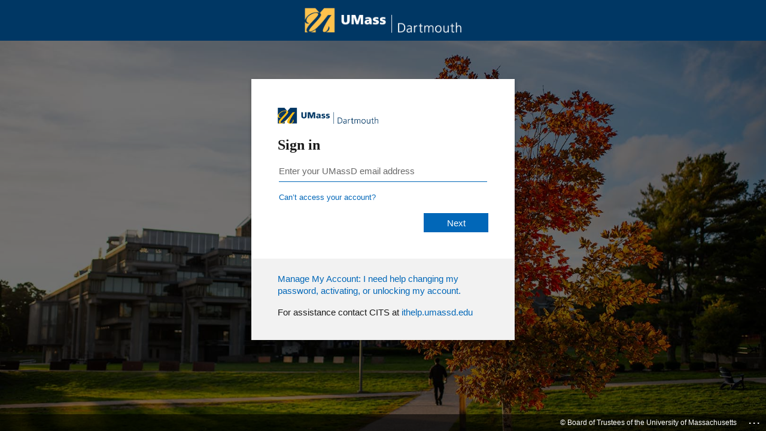

--- FILE ---
content_type: text/html; charset=utf-8
request_url: https://login.microsoftonline.com/328d6c0d-0f2f-4b76-9310-9762ba1c3e2d/saml2?SAMLRequest=fVJLb9swDP4rhu62FNlNaiEOkDWHBei2oMl62GWQZKoRIIuZKC%2Fdv18eG5Yd2jM%2Ffi9yTnoIB7Uc8z4%2BwY8RKBevQ4ikLoOOjSkq1ORJRT0AqWzVdvnpUclKqEPCjBYDK5ZEkLLH%2BICRxgHSFtJPb%2BHr02PH9jkfSHF%2BPB6rcdBEfQX9yLd7bwwGyPuKCPmZVfLNl%2B2OFauTDR%2F1mfDfesAXH6vB24SELmMMPkJlceC1vO%2BnVvSlcNKVjZlNy7aeiLKdTaXRE1uD7Pk5j2TFetWx73dON8KAc1Y4Yxrbamsa7e6aWty3unYnGNEI60hZx9wxKWRTClnK2W4yU7VQsv3Gis2f%2BB987H18eb8rcwWR%2BrjbbcprzGdIdIl4ArDF%2FOxQXYTTzQ3ep9V%2Fi2eLN2omHXuDr1xbC0SlxZgThpv2%2BZzfKF9tHNTnk9R6tcHg7a9iGQIeHxLoDB2bML64rvz%2FN4vf&RelayState=ss%3Amem%3A99aa72076b9e8bf11993ea35376982f8981491fe3d2a2b7cafa00354d68f5b3e
body_size: 9009
content:


<!-- Copyright (C) Microsoft Corporation. All rights reserved. -->
<!DOCTYPE html>
<html>
<head>
    <title>Redirecting</title>
    <meta http-equiv="Content-Type" content="text/html; charset=UTF-8">
    <meta http-equiv="X-UA-Compatible" content="IE=edge">
    <meta name="viewport" content="width=device-width, initial-scale=1.0, maximum-scale=2.0, user-scalable=yes">
    <meta http-equiv="Pragma" content="no-cache">
    <meta http-equiv="Expires" content="-1">
    <meta name="PageID" content="BssoInterrupt" />
    <meta name="SiteID" content="" />
    <meta name="ReqLC" content="1033" />
    <meta name="LocLC" content="en-US" />

    
<meta name="robots" content="none" />

<script type="text/javascript" nonce='9DKIkvXCWlouR1LmtrpbOA'>//<![CDATA[
$Config={"iMaxStackForKnockoutAsyncComponents":10000,"fShowButtons":true,"urlCdn":"https://aadcdn.msauth.net/shared/1.0/","urlDefaultFavicon":"https://aadcdn.msauth.net/shared/1.0/content/images/favicon_a_eupayfgghqiai7k9sol6lg2.ico","urlPost":"/328d6c0d-0f2f-4b76-9310-9762ba1c3e2d/saml2?SAMLRequest=fVJLb9swDP4rhu62FNlNaiEOkDWHBei2oMl62GWQZKoRIIuZKC%2fdv18eG5Yd2jM%2ffi9yTnoIB7Uc8z4%2bwY8RKBevQ4ikLoOOjSkq1ORJRT0AqWzVdvnpUclKqEPCjBYDK5ZEkLLH%2bICRxgHSFtJPb%2bHr02PH9jkfSHF%2bPB6rcdBEfQX9yLd7bwwGyPuKCPmZVfLNl%2b2OFauTDR%2f1mfDfesAXH6vB24SELmMMPkJlceC1vO%2bnVvSlcNKVjZlNy7aeiLKdTaXRE1uD7Pk5j2TFetWx73dON8KAc1Y4Yxrbamsa7e6aWty3unYnGNEI60hZx9wxKWRTClnK2W4yU7VQsv3Gis2f%2bB987H18eb8rcwWR%2brjbbcprzGdIdIl4ArDF%2fOxQXYTTzQ3ep9V%2fi2eLN2omHXuDr1xbC0SlxZgThpv2%2bZzfKF9tHNTnk9R6tcHg7a9iGQIeHxLoDB2bML64rvz%2fN4vf\u0026RelayState=ss%3amem%3a99aa72076b9e8bf11993ea35376982f8981491fe3d2a2b7cafa00354d68f5b3e\u0026client-request-id=023c13ff-f593-48f4-be52-68b0e812e8dd\u0026sso_reload=True","iPawnIcon":0,"sPOST_Username":"","fEnableNumberMatching":true,"sFTName":"flowToken","fEnableOneDSClientTelemetry":true,"urlReportPageLoad":"https://login.microsoftonline.com/common/instrumentation/reportpageload?mkt=en-US","dynamicTenantBranding":null,"staticTenantBranding":null,"oAppCobranding":{},"iBackgroundImage":4,"fApplicationInsightsEnabled":false,"iApplicationInsightsEnabledPercentage":0,"urlSetDebugMode":"https://login.microsoftonline.com/common/debugmode","fEnableCssAnimation":true,"fDisableAnimationIfAnimationEndUnsupported":true,"fAllowGrayOutLightBox":true,"fUseMsaSessionState":true,"fIsRemoteNGCSupported":true,"desktopSsoConfig":{"isEdgeAnaheimAllowed":true,"iwaEndpointUrlFormat":"https://autologon.microsoftazuread-sso.com/{0}/winauth/sso?client-request-id=023c13ff-f593-48f4-be52-68b0e812e8dd","iwaSsoProbeUrlFormat":"https://autologon.microsoftazuread-sso.com/{0}/winauth/ssoprobe?client-request-id=023c13ff-f593-48f4-be52-68b0e812e8dd","iwaIFrameUrlFormat":"https://autologon.microsoftazuread-sso.com/{0}/winauth/iframe?client-request-id=023c13ff-f593-48f4-be52-68b0e812e8dd\u0026isAdalRequest=False","iwaRequestTimeoutInMs":10000,"startDesktopSsoOnPageLoad":false,"progressAnimationTimeout":10000,"isEdgeAllowed":false,"minDssoEdgeVersion":"17","isSafariAllowed":true,"redirectUri":"","isIEAllowedForSsoProbe":true,"edgeRedirectUri":"https://autologon.microsoftazuread-sso.com/common/winauth/sso/edgeredirect?client-request-id=023c13ff-f593-48f4-be52-68b0e812e8dd\u0026origin=login.microsoftonline.com\u0026is_redirected=1","isFlowTokenPassedInEdge":true},"iSessionPullType":2,"fUseSameSite":true,"isGlobalTenant":true,"uiflavor":1001,"fShouldPlatformKeyBeSuppressed":true,"fLoadStringCustomizationPromises":true,"fUseAlternateTextForSwitchToCredPickerLink":true,"fOfflineAccountVisible":false,"fEnableUserStateFix":true,"fShowAccessPassPeek":true,"fUpdateSessionPollingLogic":true,"fEnableShowPickerCredObservable":true,"fFetchSessionsSkipDsso":true,"fIsCiamUserFlowUxNewLogicEnabled":true,"fUseNonMicrosoftDefaultBrandingForCiam":true,"fRemoveCustomCss":true,"fFixUICrashForApiRequestHandler":true,"fShowUpdatedKoreanPrivacyFooter":true,"fUsePostCssHotfix":true,"fFixUserFlowBranding":true,"fEnablePasskeyNullFix":true,"fEnableRefreshCookiesFix":true,"fEnableWebNativeBridgeInterstitialUx":true,"fEnableThisAppOnlyUxSupport":true,"fEnableWindowParentingFix":true,"fEnableNativeBridgeErrors":true,"urlAcmaServerPath":"https://login.microsoftonline.com","sTenantId":"common","sMkt":"en-US","fIsDesktop":true,"fUpdateConfigInit":true,"fLogDisallowedCssProperties":true,"fDisallowExternalFonts":true,"scid":1015,"hpgact":1900,"hpgid":6,"apiCanary":"[base64]","canary":"LrUUj/CotMPgs7N2/dmBscvpkh8IELl5ym8eWQzp99k=0:1:CANARY:4oUmMG/5KuEHfu9QHDDCsHIMdV7syON2xXsQ5LVEhv4=","sCanaryTokenName":"canary","fSkipRenderingNewCanaryToken":false,"fEnableNewCsrfProtection":true,"correlationId":"023c13ff-f593-48f4-be52-68b0e812e8dd","sessionId":"a99f4257-519f-4f0d-9810-fbe3d37f1e00","sRingId":"R1","locale":{"mkt":"en-US","lcid":1033},"slMaxRetry":2,"slReportFailure":true,"strings":{"desktopsso":{"authenticatingmessage":"Trying to sign you in"}},"enums":{"ClientMetricsModes":{"None":0,"SubmitOnPost":1,"SubmitOnRedirect":2,"InstrumentPlt":4}},"urls":{"instr":{"pageload":"https://login.microsoftonline.com/common/instrumentation/reportpageload","dssostatus":"https://login.microsoftonline.com/common/instrumentation/dssostatus"}},"browser":{"ltr":1,"Chrome":1,"_Mac":1,"_M131":1,"_D0":1,"Full":1,"RE_WebKit":1,"b":{"name":"Chrome","major":131,"minor":0},"os":{"name":"OSX","version":"10.15.7"},"V":"131.0"},"watson":{"url":"/common/handlers/watson","bundle":"https://aadcdn.msauth.net/ests/2.1/content/cdnbundles/watson.min_82o5oyf7tvyeotpacdeksw2.js","sbundle":"https://aadcdn.msauth.net/ests/2.1/content/cdnbundles/watsonsupportwithjquery.3.5.min_dc940oomzau4rsu8qesnvg2.js","fbundle":"https://aadcdn.msauth.net/ests/2.1/content/cdnbundles/frameworksupport.min_oadrnc13magb009k4d20lg2.js","resetErrorPeriod":5,"maxCorsErrors":-1,"maxInjectErrors":5,"maxErrors":10,"maxTotalErrors":3,"expSrcs":["https://login.microsoftonline.com","https://aadcdn.msauth.net/","https://aadcdn.msftauth.net/",".login.microsoftonline.com"],"envErrorRedirect":true,"envErrorUrl":"/common/handlers/enverror"},"loader":{"cdnRoots":["https://aadcdn.msauth.net/","https://aadcdn.msftauth.net/"],"logByThrowing":true},"serverDetails":{"slc":"ProdSlices","dc":"WUS3","ri":"PH1XXXX","ver":{"v":[2,1,23353,3]},"rt":"2026-02-03T18:12:24","et":5},"clientEvents":{"enabled":true,"telemetryEnabled":true,"useOneDSEventApi":true,"flush":60000,"autoPost":true,"autoPostDelay":1000,"minEvents":1,"maxEvents":1,"pltDelay":500,"appInsightsConfig":{"instrumentationKey":"69adc3c768bd4dc08c19416121249fcc-66f1668a-797b-4249-95e3-6c6651768c28-7293","webAnalyticsConfiguration":{"autoCapture":{"jsError":true}}},"defaultEventName":"IDUX_ESTSClientTelemetryEvent_WebWatson","serviceID":3,"endpointUrl":""},"fApplyAsciiRegexOnInput":true,"country":"US","fBreakBrandingSigninString":true,"bsso":{"states":{"START":"start","INPROGRESS":"in-progress","END":"end","END_SSO":"end-sso","END_USERS":"end-users"},"nonce":"AwABEgEAAAADAOz_BQD0_0V2b1N0c0FydGlmYWN0cwUAAAAAAHmw29nZV_nMMqhqMhyNHajaJzU5Eo_ti1kYwvagsNHug9NYViJHdSUE-jSIaFIuAWY2IULMVfucGhcqHirA_SUgAA","overallTimeoutMs":4000,"reloadOnFailure":true,"telemetry":{"type":"ChromeSsoTelemetry","nonce":"AwABDwEAAAADAOz_BQD0_0V2b1N0c0FydGlmYWN0cwUAAAAAALPsNEEwdk7lj3gt9BA9FKWp5gN-A9cbnH5xfIs8__L4hthrdAXXwKXapcnbWZaREPD0kXGlS4HOauO_MC5NEqcB3NHnkPR8l21mNk8hYDEuIAA","reportStates":[]},"redirectEndStates":["end"],"cookieNames":{"aadSso":"AADSSO","winSso":"ESTSSSO","ssoTiles":"ESTSSSOTILES","ssoPulled":"SSOCOOKIEPULLED","userList":"ESTSUSERLIST"},"enabled":true,"type":"chrome","reason":"Pull is needed"},"urlNoCookies":"https://login.microsoftonline.com/cookiesdisabled","fTrimChromeBssoUrl":true,"inlineMode":5,"fShowCopyDebugDetailsLink":true,"fTenantBrandingCdnAddEventHandlers":true,"fAddTryCatchForIFrameRedirects":true};
//]]></script> 
<script type="text/javascript" nonce='9DKIkvXCWlouR1LmtrpbOA'>//<![CDATA[
!function(){var e=window,r=e.$Debug=e.$Debug||{},t=e.$Config||{};if(!r.appendLog){var n=[],o=0;r.appendLog=function(e){var r=t.maxDebugLog||25,i=(new Date).toUTCString()+":"+e;n.push(o+":"+i),n.length>r&&n.shift(),o++},r.getLogs=function(){return n}}}(),function(){function e(e,r){function t(i){var a=e[i];if(i<n-1){return void(o.r[a]?t(i+1):o.when(a,function(){t(i+1)}))}r(a)}var n=e.length;t(0)}function r(e,r,i){function a(){var e=!!u.method,o=e?u.method:i[0],a=u.extraArgs||[],s=n.$WebWatson;try{
var d=t(i,!e);if(a&&a.length>0){for(var c=a.length,l=0;l<c;l++){d.push(a[l])}}o.apply(r,d)}catch(e){return void(s&&s.submitFromException&&s.submitFromException(e))}}var u=o.r&&o.r[e];return r=r||this,u&&(u.skipTimeout?a():n.setTimeout(a,0)),u}function t(e,r){return Array.prototype.slice.call(e,r?1:0)}var n=window;n.$Do||(n.$Do={"q":[],"r":[],"removeItems":[],"lock":0,"o":[]});var o=n.$Do;o.when=function(t,n){function i(e){r(e,a,u)||o.q.push({"id":e,"c":a,"a":u})}var a=0,u=[],s=1;"function"==typeof n||(a=n,
s=2);for(var d=s;d<arguments.length;d++){u.push(arguments[d])}t instanceof Array?e(t,i):i(t)},o.register=function(e,t,n){if(!o.r[e]){o.o.push(e);var i={};if(t&&(i.method=t),n&&(i.skipTimeout=n),arguments&&arguments.length>3){i.extraArgs=[];for(var a=3;a<arguments.length;a++){i.extraArgs.push(arguments[a])}}o.r[e]=i,o.lock++;try{for(var u=0;u<o.q.length;u++){var s=o.q[u];s.id==e&&r(e,s.c,s.a)&&o.removeItems.push(s)}}catch(e){throw e}finally{if(0===--o.lock){for(var d=0;d<o.removeItems.length;d++){
for(var c=o.removeItems[d],l=0;l<o.q.length;l++){if(o.q[l]===c){o.q.splice(l,1);break}}}o.removeItems=[]}}}},o.unregister=function(e){o.r[e]&&delete o.r[e]}}(),function(e,r){function t(){if(!a){if(!r.body){return void setTimeout(t)}a=!0,e.$Do.register("doc.ready",0,!0)}}function n(){if(!u){if(!r.body){return void setTimeout(n)}t(),u=!0,e.$Do.register("doc.load",0,!0),i()}}function o(e){(r.addEventListener||"load"===e.type||"complete"===r.readyState)&&t()}function i(){
r.addEventListener?(r.removeEventListener("DOMContentLoaded",o,!1),e.removeEventListener("load",n,!1)):r.attachEvent&&(r.detachEvent("onreadystatechange",o),e.detachEvent("onload",n))}var a=!1,u=!1;if("complete"===r.readyState){return void setTimeout(n)}!function(){r.addEventListener?(r.addEventListener("DOMContentLoaded",o,!1),e.addEventListener("load",n,!1)):r.attachEvent&&(r.attachEvent("onreadystatechange",o),e.attachEvent("onload",n))}()}(window,document),function(){function e(){
return g.$Config||g.ServerData||{}}function r(e,r,t){var n=g.$Debug;n&&n.appendLog&&(r&&(e+=" '"+(r.src||r.href||"")+"'",e+=", id:"+(r.id||""),e+=", async:"+(r.async||""),e+=", defer:"+(r.defer||"")),t&&(e+=", loadDuration:"+t+"ms"),n.appendLog(e))}function t(){var e=g.$B;if(void 0===l){if(e){l=e.IE}else{var r=g.navigator.userAgent;l=-1!==r.indexOf("MSIE ")||-1!==r.indexOf("Trident/")}}return l}function n(){var e=g.$B;if(void 0===f){if(e){f=e.RE_Edge}else{var r=g.navigator.userAgent;f=-1!==r.indexOf("Edge")
}}return f}function o(e){var r=e.indexOf("?"),t=r>-1?r:e.length,n=e.lastIndexOf(".",t);return e.substring(n,n+h.length).toLowerCase()===h}function i(){var r=e();return(r.loader||{}).slReportFailure||r.slReportFailure||!1}function a(){return(e().loader||{}).redirectToErrorPageOnLoadFailure||!1}function u(){return(e().loader||{}).logByThrowing||!1}function s(e){if(!t()&&!n()){return!1}var r=e.src||e.href||"";if(!r){return!0}if(o(r)){var i,a,u;try{i=e.sheet,a=i&&i.cssRules,u=!1}catch(e){u=!0}if(i&&!a&&u){
return!0}if(i&&a&&0===a.length){return!0}}return!1}function d(r,t,n){var o=e(),i=o.loader||{},a=i.resourceLoadTimeout;return a>0?setTimeout(function(){t.isCircuitBreakerTriggered=!0,r&&r.parentElement&&r.parentElement.removeChild(r),n()},a):null}function c(){function t(e){v.getElementsByTagName("head")[0].appendChild(e)}function n(e,r,t,n){var s=null;return s=o(e)?i(e):"script"===n.toLowerCase()?a(e):u(e,n),r&&(s.id=r),"function"==typeof s.setAttribute&&(s.setAttribute("crossorigin","anonymous"),
t&&"string"==typeof t&&s.setAttribute("integrity",t)),s}function i(e){var r=v.createElement("link");return r.rel="stylesheet",r.type="text/css",r.href=e,r}function a(e){var r=v.createElement("script"),t=v.querySelector("script[nonce]");if(r.type="text/javascript",r.src=e,r.defer=!1,r.async=!1,t){var n=t.nonce||t.getAttribute("nonce");r.setAttribute("nonce",n)}return r}function u(e,r){var t=v.createElement(r);return t.src=e,t}function l(e,r){if(e&&e.length>0&&r){for(var t=0;t<e.length;t++){
if(-1!==r.indexOf(e[t])){return!0}}}return!1}function f(r){if(e().fTenantBrandingCdnAddEventHandlers){var t=l(L,r)?L:E;if(!(t&&t.length>1)){return r}for(var n=0;n<t.length;n++){if(-1!==r.indexOf(t[n])){var o=t[n+1<t.length?n+1:0],i=r.substring(t[n].length);return"https://"!==t[n].substring(0,"https://".length)&&(o="https://"+o,i=i.substring("https://".length)),o+i}}return r}if(!(E&&E.length>1)){return r}for(var a=0;a<E.length;a++){if(0===r.indexOf(E[a])){return E[a+1<E.length?a+1:0]+r.substring(E[a].length)
}}return r}function g(e,t,n,o,i){var a=0,u=$.failMessage||"Failed";if(i&&(a=Date.now()-i.startTime,i.id&&!i.isCircuitBreakerTriggered&&clearTimeout(i.id),i.isCircuitBreakerTriggered&&(u=$.timeoutMessage||"TimedOut")),r("[$Loader]: "+u,o,a),S[e].retry<y){return S[e].retry++,p(e,t,n),void c._ReportFailure(S[e].retry,S[e].srcPath,i)}n&&n()}function h(e,t,n,o,i){var a=0;if(s(o)){return g(e,t,n,o,i)}i&&i.id&&(clearTimeout(i.id),a=Date.now()-i.startTime),r("[$Loader]: "+($.successMessage||"Loaded"),o,a),
p(e+1,t,n);var u=S[e].onSuccess;"function"==typeof u&&u(S[e].srcPath)}function p(e,o,i){if(e<S.length){var a=S[e];if(!a||!a.srcPath){return void p(e+1,o,i)}a.retry>0&&(a.srcPath=f(a.srcPath),a.origId||(a.origId=a.id),a.id=a.origId+"_Retry_"+a.retry);var u=n(a.srcPath,a.id,a.integrity,a.tagName),s={"id":null,"isCircuitBreakerTriggered":!1},c=function(){g(e,o,i,u,s)};u.onload=function(){h(e,o,i,u,s)},u.onerror=c,u.onreadystatechange=function(){"loaded"===u.readyState?setTimeout(function(){h(e,o,i,u,s)
},500):"complete"===u.readyState&&h(e,o,i,u,s)},w&&a.retry<y&&(s.id=d(u,s,c),s.startTime=Date.now()),t(u),r("[$Loader]: Loading '"+(a.srcPath||"")+"', id:"+(a.id||""))}else{o&&o()}}var m=e(),y=m.slMaxRetry||2,b=m.loader||{},E=b.cdnRoots||[],w=b.enableCircuitBreaking||!1,L=b.tenantBrandingCdnRoots||[],$=this,S=[];$.retryOnError=!0,$.successMessage="Loaded",$.failMessage="Error",$.Add=function(e,r,t,n,o,i){e&&S.push({"srcPath":e,"id":r,"retry":n||0,"integrity":t,"tagName":o||"script","onSuccess":i})},
$.AddForReload=function(e,r){var t=e.src||e.href||"";$.Add(t,"AddForReload",e.integrity,1,e.tagName,r)},$.AddIf=function(e,r,t){e&&$.Add(r,t)},$.Load=function(e,r){p(0,e,r)}}var l,f,g=window,v=g.document,h=".css";c.On=function(e,r,t){if(!e){throw"The target element must be provided and cannot be null."}r?c.OnError(e,t):c.OnSuccess(e,t)},c.OnSuccess=function(e,t){if(!e){throw"The target element must be provided and cannot be null."}if(s(e)){return c.OnError(e,t)}var n=e.src||e.href||"",o=i(),u=a()
;r("[$Loader]: Loaded",e);var d=new c;d.failMessage="Reload Failed",d.successMessage="Reload Success",d.Load(null,function(){if(o){throw"Unexpected state. ResourceLoader.Load() failed despite initial load success. ['"+n+"']"}u&&(document.location.href="/error.aspx?err=504")})},c.OnError=function(e,t,n){var o=e.src||e.href||"",u=i(),s=a();if(!e){throw"The target element must be provided and cannot be null."}r("[$Loader]: Failed",e);var d=new c;d.failMessage="Reload Failed",d.successMessage="Reload Success",
d.AddForReload(e,t),d.Load(null,function(){if(u){throw"Failed to load external resource ['"+o+"']"}s&&(document.location.href="/error.aspx?err=504")}),c._ReportFailure(0,o,n)},c._ReportFailure=function(e,r,n){if(u()&&!t()){var o="Failed to load";throw n&&n.isCircuitBreakerTriggered&&(o="Timed out while loading"),"[Retry "+e+"] "+o+" external resource ['"+r+"'], reloading from fallback CDN endpoint"}},g.$Loader=c}(),function(){function e(){if(!E){var e=new h.$Loader
;e.AddIf(!h.jQuery,m.sbundle,"WebWatson_DemandSupport"),m.sbundle=null,delete m.sbundle,e.AddIf(!h.$Api,m.fbundle,"WebWatson_DemandFramework"),m.fbundle=null,delete m.fbundle,e.Add(m.bundle,"WebWatson_DemandLoaded"),e.Load(r,t),E=!0}}function r(){if(h.$WebWatson){if(h.$WebWatson.isProxy){return void t()}y.when("$WebWatson.full",function(){for(;b.length>0;){var e=b.shift();e&&h.$WebWatson[e.cmdName].apply(h.$WebWatson,e.args)}})}}function t(){if(!h.$WebWatson||h.$WebWatson.isProxy){if(!w&&JSON){try{
var e=new XMLHttpRequest;e.open("POST",m.url),e.setRequestHeader("Accept","application/json"),e.setRequestHeader("Content-Type","application/json; charset=UTF-8"),e.setRequestHeader("canary",p.apiCanary),e.setRequestHeader("client-request-id",p.correlationId),e.setRequestHeader("hpgid",p.hpgid||0),e.setRequestHeader("hpgact",p.hpgact||0);for(var r=-1,t=0;t<b.length;t++){if("submit"===b[t].cmdName){r=t;break}}var o=b[r]?b[r].args||[]:[],i={"sr":m.sr,
"ec":"Failed to load external resource [Core Watson files]","wec":55,"idx":1,"pn":p.pgid||"","sc":p.scid||0,"hpg":p.hpgid||0,"msg":"Failed to load external resource [Core Watson files]","url":o[1]||"","ln":0,"ad":0,"an":!1,"cs":"","sd":p.serverDetails,"ls":null,"diag":v(m)};e.send(JSON.stringify(i))}catch(e){}w=!0}m.loadErrorUrl&&window.location.assign(m.loadErrorUrl)}n()}function n(){b=[],h.$WebWatson=null}function o(r){return function(){var t=arguments;b.push({"cmdName":r,"args":t}),e()}}function i(){
var e=["foundException","resetException","submit"],r=this;r.isProxy=!0;for(var t=e.length,n=0;n<t;n++){var i=e[n];i&&(r[i]=o(i))}}function a(e,r,t,n,o,i,a){var u=h.event;return i||(i=l(o||u,a?a+2:2)),h.$Debug&&h.$Debug.appendLog&&h.$Debug.appendLog("[WebWatson]:"+(e||"")+" in "+(r||"")+" @ "+(t||"??")),$.submit(e,r,t,n,o||u,i,a)}function u(e,r){return{"signature":e,"args":r,"toString":function(){return this.signature}}}function s(e){for(var r=[],t=e.split("\n"),n=0;n<t.length;n++){r.push(u(t[n],[]))}
return r}function d(e){for(var r=[],t=e.split("\n"),n=0;n<t.length;n++){var o=u(t[n],[]);t[n+1]&&(o.signature+="@"+t[n+1],n++),r.push(o)}return r}function c(e){if(!e){return null}try{if(e.stack){return s(e.stack)}if(e.error){if(e.error.stack){return s(e.error.stack)}}else if(window.opera&&e.message){return d(e.message)}}catch(e){}return null}function l(e,r){var t=[];try{for(var n=arguments.callee;r>0;){n=n?n.caller:n,r--}for(var o=0;n&&o<L;){var i="InvalidMethod()";try{i=n.toString()}catch(e){}
var a=[],s=n.args||n.arguments;if(s){for(var d=0;d<s.length;d++){a[d]=s[d]}}t.push(u(i,a)),n=n.caller,o++}}catch(e){t.push(u(e.toString(),[]))}var l=c(e);return l&&(t.push(u("--- Error Event Stack -----------------",[])),t=t.concat(l)),t}function f(e){if(e){try{var r=/function (.{1,})\(/,t=r.exec(e.constructor.toString());return t&&t.length>1?t[1]:""}catch(e){}}return""}function g(e){if(e){try{if("string"!=typeof e&&JSON&&JSON.stringify){var r=f(e),t=JSON.stringify(e)
;return t&&"{}"!==t||(e.error&&(e=e.error,r=f(e)),(t=JSON.stringify(e))&&"{}"!==t||(t=e.toString())),r+":"+t}}catch(e){}}return""+(e||"")}function v(e){var r=[];try{if(jQuery?(r.push("jQuery v:"+jQuery().jquery),jQuery.easing?r.push("jQuery.easing:"+JSON.stringify(jQuery.easing)):r.push("jQuery.easing is not defined")):r.push("jQuery is not defined"),e&&e.expectedVersion&&r.push("Expected jQuery v:"+e.expectedVersion),y){var t,n="";for(t=0;t<y.o.length;t++){n+=y.o[t]+";"}for(r.push("$Do.o["+n+"]"),n="",
t=0;t<y.q.length;t++){n+=y.q[t].id+";"}r.push("$Do.q["+n+"]")}if(h.$Debug&&h.$Debug.getLogs){var o=h.$Debug.getLogs();o&&o.length>0&&(r=r.concat(o))}if(b){for(var i=0;i<b.length;i++){var a=b[i];if(a&&"submit"===a.cmdName){try{if(JSON&&JSON.stringify){var u=JSON.stringify(a);u&&r.push(u)}}catch(e){r.push(g(e))}}}}}catch(e){r.push(g(e))}return r}var h=window,p=h.$Config||{},m=p.watson,y=h.$Do;if(!h.$WebWatson&&m){var b=[],E=!1,w=!1,L=10,$=h.$WebWatson=new i;$.CB={},$._orgErrorHandler=h.onerror,h.onerror=a,
$.errorHooked=!0,y.when("jQuery.version",function(e){m.expectedVersion=e}),y.register("$WebWatson")}}(),function(){function e(e,r){for(var t=r.split("."),n=t.length,o=0;o<n&&null!==e&&void 0!==e;){e=e[t[o++]]}return e}function r(r){var t=null;return null===s&&(s=e(i,"Constants")),null!==s&&r&&(t=e(s,r)),null===t||void 0===t?"":t.toString()}function t(t){var n=null;return null===a&&(a=e(i,"$Config.strings")),null!==a&&t&&(n=e(a,t.toLowerCase())),null!==n&&void 0!==n||(n=r(t)),
null===n||void 0===n?"":n.toString()}function n(e,r){var n=null;return e&&r&&r[e]&&(n=t("errors."+r[e])),n||(n=t("errors."+e)),n||(n=t("errors."+d)),n||(n=t(d)),n}function o(t){var n=null;return null===u&&(u=e(i,"$Config.urls")),null!==u&&t&&(n=e(u,t.toLowerCase())),null!==n&&void 0!==n||(n=r(t)),null===n||void 0===n?"":n.toString()}var i=window,a=null,u=null,s=null,d="GENERIC_ERROR";i.GetString=t,i.GetErrorString=n,i.GetUrl=o}(),function(){var e=window,r=e.$Config||{};e.$B=r.browser||{}}(),function(){
function e(e,r,t){e&&e.addEventListener?e.addEventListener(r,t):e&&e.attachEvent&&e.attachEvent("on"+r,t)}function r(r,t){e(document.getElementById(r),"click",t)}function t(r,t){var n=document.getElementsByName(r);n&&n.length>0&&e(n[0],"click",t)}var n=window;n.AddListener=e,n.ClickEventListenerById=r,n.ClickEventListenerByName=t}();
//]]></script> 
<script type="text/javascript" nonce='9DKIkvXCWlouR1LmtrpbOA'>//<![CDATA[
!function(e,t){function r(t){return function(){e.$Loader.OnError(t,void 0,{"isCircuitBreakerTriggered":!0})}}function n(e,t){e.addEventListener("load",function(){clearTimeout(t)},{"once":!0}),e.addEventListener("error",function(){clearTimeout(t)},{"once":!0})}!function(){var a="function"==typeof e.MutationObserver,o=t.getElementsByTagName("head")[0];if(a&&o&&e.addEventListener){var i=e.ServerData||e.$Config||{},d=i.loader||{};if(d.enableCircuitBreaking&&d.resourceLoadTimeout>0&&i.slMaxRetry>0){
var u=new MutationObserver(function(e){for(var t=0;t<e.length;t++){var a=e[t];if("childList"===a.type){for(var o=0;o<a.addedNodes.length;o++){var i=a.addedNodes[o];if(i instanceof Element){var u="cdn"===i.getAttribute("data-loader");if(u){var c=setTimeout(r(i),d.resourceLoadTimeout);n(i,c)}}}}}});e.addEventListener("load",function(){u.disconnect()}),u.observe(o,{"childList":!0,"subtree":!1})}}}(),function(){var r=t.getElementsByTagName("head")[0]
;r&&r.addEventListener&&(r.addEventListener("error",function(t){null!==t.target&&"cdn"===t.target.getAttribute("data-loader")&&e.$Loader.OnError(t.target)},!0),r.addEventListener("load",function(t){null!==t.target&&"cdn"===t.target.getAttribute("data-loader")&&e.$Loader.OnSuccess(t.target)},!0))}()}(window,document);
//]]></script>
    <script type="text/javascript" nonce='9DKIkvXCWlouR1LmtrpbOA'>
        ServerData = $Config;
    </script>

    <script data-loader="cdn" crossorigin="anonymous" src="https://aadcdn.msauth.net/shared/1.0/content/js/BssoInterrupt_Core_ZdehiqMaZbamNI2GxExNjA2.js" integrity='sha384-dYvteI1HWzjgB7+CxvO1Pzzm+HPpLcvFZ70MmSTSTd0aY45ED4G5AXykwbFjgkXJ' nonce='9DKIkvXCWlouR1LmtrpbOA'></script>

    
</head>
<body data-bind="defineGlobals: ServerData" style="display: none">
</body>
</html>

--- FILE ---
content_type: text/html; charset=utf-8
request_url: https://login.microsoftonline.com/328d6c0d-0f2f-4b76-9310-9762ba1c3e2d/saml2?SAMLRequest=fVJLb9swDP4rhu62FNlNaiEOkDWHBei2oMl62GWQZKoRIIuZKC%2Fdv18eG5Yd2jM%2Ffi9yTnoIB7Uc8z4%2BwY8RKBevQ4ikLoOOjSkq1ORJRT0AqWzVdvnpUclKqEPCjBYDK5ZEkLLH%2BICRxgHSFtJPb%2BHr02PH9jkfSHF%2BPB6rcdBEfQX9yLd7bwwGyPuKCPmZVfLNl%2B2OFauTDR%2F1mfDfesAXH6vB24SELmMMPkJlceC1vO%2BnVvSlcNKVjZlNy7aeiLKdTaXRE1uD7Pk5j2TFetWx73dON8KAc1Y4Yxrbamsa7e6aWty3unYnGNEI60hZx9wxKWRTClnK2W4yU7VQsv3Gis2f%2BB987H18eb8rcwWR%2BrjbbcprzGdIdIl4ArDF%2FOxQXYTTzQ3ep9V%2Fi2eLN2omHXuDr1xbC0SlxZgThpv2%2BZzfKF9tHNTnk9R6tcHg7a9iGQIeHxLoDB2bML64rvz%2FN4vf&RelayState=ss%3Amem%3A99aa72076b9e8bf11993ea35376982f8981491fe3d2a2b7cafa00354d68f5b3e&sso_reload=true
body_size: 16186
content:


<!-- Copyright (C) Microsoft Corporation. All rights reserved. -->
<!DOCTYPE html>
<html dir="ltr" class="" lang="en">
<head>
    <title>Sign in to your account</title>
    <meta http-equiv="Content-Type" content="text/html; charset=UTF-8">
    <meta http-equiv="X-UA-Compatible" content="IE=edge">
    <meta name="viewport" content="width=device-width, initial-scale=1.0, maximum-scale=2.0, user-scalable=yes">
    <meta http-equiv="Pragma" content="no-cache">
    <meta http-equiv="Expires" content="-1">
    <link rel="preconnect" href="https://aadcdn.msftauth.net" crossorigin>
<meta http-equiv="x-dns-prefetch-control" content="on">
<link rel="dns-prefetch" href="//aadcdn.msftauth.net">
<link rel="dns-prefetch" href="//aadcdn.msauth.net">

    <meta name="PageID" content="ConvergedSignIn" />
    <meta name="SiteID" content="" />
    <meta name="ReqLC" content="1033" />
    <meta name="LocLC" content="en-US" />


        <meta name="format-detection" content="telephone=no" />

    <noscript>
        <meta http-equiv="Refresh" content="0; URL=https://login.microsoftonline.com/jsdisabled" />
    </noscript>

    
    
<meta name="robots" content="none" />

<script type="text/javascript" nonce='2hw09B5ZSDA10nCqDzv6KQ'>//<![CDATA[
$Config={"fShowPersistentCookiesWarning":false,"urlMsaSignUp":"https://login.live.com/oauth20_authorize.srf?scope=openid+profile+email+offline_access\u0026response_type=code\u0026client_id=51483342-085c-4d86-bf88-cf50c7252078\u0026response_mode=form_post\u0026redirect_uri=https%3a%2f%2flogin.microsoftonline.com%2fcommon%2ffederation%2foauth2msa\u0026state=[base64]\u0026estsfed=1\u0026uaid=428555a844fa4a9d89bd4c70d847ea50\u0026signup=1\u0026lw=1\u0026fl=easi2\u0026fci=https%3a%2f%2fwww.umassd.edu%2fsandbox%2faccess-control%2fShibboleth%2f","urlMsaLogout":"https://login.live.com/logout.srf?iframed_by=https%3a%2f%2flogin.microsoftonline.com","urlOtherIdpForget":"https://login.live.com/forgetme.srf?iframed_by=https%3a%2f%2flogin.microsoftonline.com","showCantAccessAccountLink":true,"arrExternalTrustedRealmFederatedIdps":[{"IdpType":400,"IdpSignInUrl":"https://login.live.com/oauth20_authorize.srf?scope=openid+profile+email+offline_access\u0026response_type=code\u0026client_id=51483342-085c-4d86-bf88-cf50c7252078\u0026response_mode=form_post\u0026redirect_uri=https%3a%2f%2flogin.microsoftonline.com%2fcommon%2ffederation%2foauth2msa\u0026state=[base64]\u0026estsfed=1\u0026uaid=428555a844fa4a9d89bd4c70d847ea50\u0026fci=https%3a%2f%2fwww.umassd.edu%2fsandbox%2faccess-control%2fShibboleth%2f\u0026idp_hint=github.com","DisplayName":"GitHub","Promoted":false}],"fEnableShowResendCode":true,"iShowResendCodeDelay":90000,"sSMSCtryPhoneData":"AF~Afghanistan~93!!!AX~Åland Islands~358!!!AL~Albania~355!!!DZ~Algeria~213!!!AS~American Samoa~1!!!AD~Andorra~376!!!AO~Angola~244!!!AI~Anguilla~1!!!AG~Antigua and Barbuda~1!!!AR~Argentina~54!!!AM~Armenia~374!!!AW~Aruba~297!!!AC~Ascension Island~247!!!AU~Australia~61!!!AT~Austria~43!!!AZ~Azerbaijan~994!!!BS~Bahamas~1!!!BH~Bahrain~973!!!BD~Bangladesh~880!!!BB~Barbados~1!!!BY~Belarus~375!!!BE~Belgium~32!!!BZ~Belize~501!!!BJ~Benin~229!!!BM~Bermuda~1!!!BT~Bhutan~975!!!BO~Bolivia~591!!!BQ~Bonaire~599!!!BA~Bosnia and Herzegovina~387!!!BW~Botswana~267!!!BR~Brazil~55!!!IO~British Indian Ocean Territory~246!!!VG~British Virgin Islands~1!!!BN~Brunei~673!!!BG~Bulgaria~359!!!BF~Burkina Faso~226!!!BI~Burundi~257!!!CV~Cabo Verde~238!!!KH~Cambodia~855!!!CM~Cameroon~237!!!CA~Canada~1!!!KY~Cayman Islands~1!!!CF~Central African Republic~236!!!TD~Chad~235!!!CL~Chile~56!!!CN~China~86!!!CX~Christmas Island~61!!!CC~Cocos (Keeling) Islands~61!!!CO~Colombia~57!!!KM~Comoros~269!!!CG~Congo~242!!!CD~Congo (DRC)~243!!!CK~Cook Islands~682!!!CR~Costa Rica~506!!!CI~Côte d\u0027Ivoire~225!!!HR~Croatia~385!!!CU~Cuba~53!!!CW~Curaçao~599!!!CY~Cyprus~357!!!CZ~Czechia~420!!!DK~Denmark~45!!!DJ~Djibouti~253!!!DM~Dominica~1!!!DO~Dominican Republic~1!!!EC~Ecuador~593!!!EG~Egypt~20!!!SV~El Salvador~503!!!GQ~Equatorial Guinea~240!!!ER~Eritrea~291!!!EE~Estonia~372!!!ET~Ethiopia~251!!!FK~Falkland Islands~500!!!FO~Faroe Islands~298!!!FJ~Fiji~679!!!FI~Finland~358!!!FR~France~33!!!GF~French Guiana~594!!!PF~French Polynesia~689!!!GA~Gabon~241!!!GM~Gambia~220!!!GE~Georgia~995!!!DE~Germany~49!!!GH~Ghana~233!!!GI~Gibraltar~350!!!GR~Greece~30!!!GL~Greenland~299!!!GD~Grenada~1!!!GP~Guadeloupe~590!!!GU~Guam~1!!!GT~Guatemala~502!!!GG~Guernsey~44!!!GN~Guinea~224!!!GW~Guinea-Bissau~245!!!GY~Guyana~592!!!HT~Haiti~509!!!HN~Honduras~504!!!HK~Hong Kong SAR~852!!!HU~Hungary~36!!!IS~Iceland~354!!!IN~India~91!!!ID~Indonesia~62!!!IR~Iran~98!!!IQ~Iraq~964!!!IE~Ireland~353!!!IM~Isle of Man~44!!!IL~Israel~972!!!IT~Italy~39!!!JM~Jamaica~1!!!JP~Japan~81!!!JE~Jersey~44!!!JO~Jordan~962!!!KZ~Kazakhstan~7!!!KE~Kenya~254!!!KI~Kiribati~686!!!KR~Korea~82!!!KW~Kuwait~965!!!KG~Kyrgyzstan~996!!!LA~Laos~856!!!LV~Latvia~371!!!LB~Lebanon~961!!!LS~Lesotho~266!!!LR~Liberia~231!!!LY~Libya~218!!!LI~Liechtenstein~423!!!LT~Lithuania~370!!!LU~Luxembourg~352!!!MO~Macao SAR~853!!!MG~Madagascar~261!!!MW~Malawi~265!!!MY~Malaysia~60!!!MV~Maldives~960!!!ML~Mali~223!!!MT~Malta~356!!!MH~Marshall Islands~692!!!MQ~Martinique~596!!!MR~Mauritania~222!!!MU~Mauritius~230!!!YT~Mayotte~262!!!MX~Mexico~52!!!FM~Micronesia~691!!!MD~Moldova~373!!!MC~Monaco~377!!!MN~Mongolia~976!!!ME~Montenegro~382!!!MS~Montserrat~1!!!MA~Morocco~212!!!MZ~Mozambique~258!!!MM~Myanmar~95!!!NA~Namibia~264!!!NR~Nauru~674!!!NP~Nepal~977!!!NL~Netherlands~31!!!NC~New Caledonia~687!!!NZ~New Zealand~64!!!NI~Nicaragua~505!!!NE~Niger~227!!!NG~Nigeria~234!!!NU~Niue~683!!!NF~Norfolk Island~672!!!KP~North Korea~850!!!MK~North Macedonia~389!!!MP~Northern Mariana Islands~1!!!NO~Norway~47!!!OM~Oman~968!!!PK~Pakistan~92!!!PW~Palau~680!!!PS~Palestinian Authority~970!!!PA~Panama~507!!!PG~Papua New Guinea~675!!!PY~Paraguay~595!!!PE~Peru~51!!!PH~Philippines~63!!!PL~Poland~48!!!PT~Portugal~351!!!PR~Puerto Rico~1!!!QA~Qatar~974!!!RE~Réunion~262!!!RO~Romania~40!!!RU~Russia~7!!!RW~Rwanda~250!!!BL~Saint Barthélemy~590!!!KN~Saint Kitts and Nevis~1!!!LC~Saint Lucia~1!!!MF~Saint Martin~590!!!PM~Saint Pierre and Miquelon~508!!!VC~Saint Vincent and the Grenadines~1!!!WS~Samoa~685!!!SM~San Marino~378!!!ST~São Tomé and Príncipe~239!!!SA~Saudi Arabia~966!!!SN~Senegal~221!!!RS~Serbia~381!!!SC~Seychelles~248!!!SL~Sierra Leone~232!!!SG~Singapore~65!!!SX~Sint Maarten~1!!!SK~Slovakia~421!!!SI~Slovenia~386!!!SB~Solomon Islands~677!!!SO~Somalia~252!!!ZA~South Africa~27!!!SS~South Sudan~211!!!ES~Spain~34!!!LK~Sri Lanka~94!!!SH~St Helena, Ascension, and Tristan da Cunha~290!!!SD~Sudan~249!!!SR~Suriname~597!!!SJ~Svalbard~47!!!SZ~Swaziland~268!!!SE~Sweden~46!!!CH~Switzerland~41!!!SY~Syria~963!!!TW~Taiwan~886!!!TJ~Tajikistan~992!!!TZ~Tanzania~255!!!TH~Thailand~66!!!TL~Timor-Leste~670!!!TG~Togo~228!!!TK~Tokelau~690!!!TO~Tonga~676!!!TT~Trinidad and Tobago~1!!!TA~Tristan da Cunha~290!!!TN~Tunisia~216!!!TR~Turkey~90!!!TM~Turkmenistan~993!!!TC~Turks and Caicos Islands~1!!!TV~Tuvalu~688!!!VI~U.S. Virgin Islands~1!!!UG~Uganda~256!!!UA~Ukraine~380!!!AE~United Arab Emirates~971!!!GB~United Kingdom~44!!!US~United States~1!!!UY~Uruguay~598!!!UZ~Uzbekistan~998!!!VU~Vanuatu~678!!!VA~Vatican City~39!!!VE~Venezuela~58!!!VN~Vietnam~84!!!WF~Wallis and Futuna~681!!!YE~Yemen~967!!!ZM~Zambia~260!!!ZW~Zimbabwe~263","fUseInlinePhoneNumber":true,"fDetectBrowserCapabilities":true,"fUseMinHeight":true,"fShouldSupportTargetCredentialForRecovery":true,"fAvoidNewOtcGenerationWhenAlreadySent":true,"fUseCertificateInterstitialView":true,"fIsPasskeySupportEnabled":true,"arrPromotedFedCredTypes":[],"fShowUserAlreadyExistErrorHandling":true,"fBlockOnAppleEmailClaimError":true,"fIsVerifiableCredentialsSupportEnabled":true,"iVerifiableCredentialPresentationPollingIntervalSeconds":0.5,"iVerifiableCredentialPresentationPollingTimeoutSeconds":300,"fIsQrPinEnabled":true,"fPasskeyAssertionRedirect":true,"fFixUrlExternalIdpFederation":true,"fEnableBackButtonBugFix":true,"fEnableTotalLossRecovery":true,"fUpdatePromotedCredTypesOrder":true,"fUseNewPromotedCredsComponent":true,"urlSessionState":"https://login.microsoftonline.com/common/DeviceCodeStatus","urlResetPassword":"https://passwordreset.microsoftonline.com/?ru=https%3a%2f%2flogin.microsoftonline.com%2f328d6c0d-0f2f-4b76-9310-9762ba1c3e2d%2freprocess%3fctx%[base64]\u0026mkt=en-US\u0026hosted=0\u0026device_platform=macOS","urlMsaResetPassword":"https://account.live.com/password/reset?wreply=https%3a%2f%2flogin.microsoftonline.com%2f328d6c0d-0f2f-4b76-9310-9762ba1c3e2d%2freprocess%3fctx%[base64]\u0026mkt=en-US","fFixUrlResetPassword":true,"urlGetCredentialType":"https://login.microsoftonline.com/common/GetCredentialType?mkt=en-US","urlGetRecoveryCredentialType":"https://login.microsoftonline.com/common/getrecoverycredentialtype?mkt=en-US","urlGetOneTimeCode":"https://login.microsoftonline.com/common/GetOneTimeCode","urlLogout":"https://login.microsoftonline.com/328d6c0d-0f2f-4b76-9310-9762ba1c3e2d/uxlogout","urlForget":"https://login.microsoftonline.com/forgetuser","urlDisambigRename":"https://go.microsoft.com/fwlink/p/?LinkID=733247","urlGoToAADError":"https://login.live.com/oauth20_authorize.srf?scope=openid+profile+email+offline_access\u0026response_type=code\u0026client_id=51483342-085c-4d86-bf88-cf50c7252078\u0026response_mode=form_post\u0026redirect_uri=https%3a%2f%2flogin.microsoftonline.com%2fcommon%2ffederation%2foauth2msa\u0026state=[base64]\u0026estsfed=1\u0026uaid=428555a844fa4a9d89bd4c70d847ea50\u0026fci=https%3a%2f%2fwww.umassd.edu%2fsandbox%2faccess-control%2fShibboleth%2f","urlDeviceFingerprinting":"","urlPIAEndAuth":"https://login.microsoftonline.com/common/PIA/EndAuth","urlStartTlr":"https://login.microsoftonline.com/328d6c0d-0f2f-4b76-9310-9762ba1c3e2d/tlr/start","fKMSIEnabled":false,"iLoginMode":1,"fAllowPhoneSignIn":true,"fAllowPhoneInput":true,"fAllowSkypeNameLogin":true,"iMaxPollErrors":5,"iPollingTimeout":300,"srsSuccess":true,"fShowSwitchUser":true,"arrValErrs":["50058"],"sErrorCode":"50058","sWAMExtension":"ppnbnpeolgkicgegkbkbjmhlideopiji","sWAMChannel":"53ee284d-920a-4b59-9d30-a60315b26836","sErrTxt":"","sResetPasswordPrefillParam":"username","onPremPasswordValidationConfig":{"isUserRealmPrecheckEnabled":true},"fSwitchDisambig":true,"iRemoteNgcPollingType":2,"fUseNewNoPasswordTypes":true,"urlAadSignup":"https://signup.microsoft.com/signup?sku=teams_commercial_trial\u0026origin=ests\u0026culture=en-US","sCloudInstanceName":"microsoftonline.com","fShowSignInOptionsAsButton":true,"fUseNewPhoneSignInError":true,"fIsUpdatedAutocompleteEnabled":true,"fActivateFocusOnApprovalNumberRemoteNGC":true,"fIsPasskey":true,"fEnableDFPIntegration":true,"fEnableCenterFocusedApprovalNumber":true,"fShowPassKeyErrorUCP":true,"fFixPhoneDisambigSignupRedirect":true,"fEnableQrCodeA11YFixes":true,"fEnablePasskeyAwpError":true,"fEnableAuthenticatorTimeoutFix":true,"fEnablePasskeyAutofillUI":true,"sCrossDomainCanary":"[base64]","arrExcludedDisplayNames":["unknown"],"fFixShowRevealPassword":true,"fRemoveTLRFragment":true,"fEnableCredentialPickerBranding":true,"iMaxStackForKnockoutAsyncComponents":10000,"fShowButtons":true,"urlCdn":"https://aadcdn.msftauth.net/shared/1.0/","urlDefaultFavicon":"https://aadcdn.msftauthimages.net/dbd5a2dd-hsuqurdrlkgklvzrj4m-6-g1iuskf-bztpjftny3k-u/logintenantbranding/0/favicon?ts=638609764072974483","urlFooterTOU":"https://www.microsoft.com/en-US/servicesagreement/","urlFooterPrivacy":"https://www.umassd.edu/privacy/","urlPost":"https://login.microsoftonline.com/328d6c0d-0f2f-4b76-9310-9762ba1c3e2d/login","urlPostAad":"https://login.microsoftonline.com/328d6c0d-0f2f-4b76-9310-9762ba1c3e2d/login","urlPostMsa":"https://login.live.com/ppsecure/partnerpost.srf?scope=openid+profile+email+offline_access\u0026response_type=code\u0026client_id=51483342-085c-4d86-bf88-cf50c7252078\u0026response_mode=form_post\u0026redirect_uri=https%3a%2f%2flogin.microsoftonline.com%2fcommon%2ffederation%2foauth2msa\u0026state=[base64]\u0026flow=fido\u0026estsfed=1\u0026uaid=428555a844fa4a9d89bd4c70d847ea50\u0026fci=https%3a%2f%2fwww.umassd.edu%2fsandbox%2faccess-control%2fShibboleth%2f","urlRefresh":"https://login.microsoftonline.com/328d6c0d-0f2f-4b76-9310-9762ba1c3e2d/reprocess?ctx=[base64]","urlCancel":"https://www.umassd.edu/Shibboleth.sso/SAML2/POST?error=access_denied\u0026error_subcode=cancel\u0026state=ss%3amem%3a99aa72076b9e8bf11993ea35376982f8981491fe3d2a2b7cafa00354d68f5b3e","urlResume":"https://login.microsoftonline.com/328d6c0d-0f2f-4b76-9310-9762ba1c3e2d/resume?ctx=[base64]","iPawnIcon":0,"iPollingInterval":1,"sPOST_Username":"","fEnableNumberMatching":true,"sFT":"[base64]","sFTName":"flowToken","sSessionIdentifierName":"code","sCtx":"[base64]","iProductIcon":-1,"fEnableOneDSClientTelemetry":true,"urlReportPageLoad":"https://login.microsoftonline.com/common/instrumentation/reportpageload?mkt=en-US","staticTenantBranding":[{"Locale":0,"BannerLogo":"https://aadcdn.msftauthimages.net/dbd5a2dd-hsuqurdrlkgklvzrj4m-6-g1iuskf-bztpjftny3k-u/logintenantbranding/0/bannerlogo?ts=637928947230262677","TileLogo":"https://aadcdn.msftauthimages.net/dbd5a2dd-hsuqurdrlkgklvzrj4m-6-g1iuskf-bztpjftny3k-u/logintenantbranding/0/tilelogo?ts=636912893306270137","TileDarkLogo":"https://aadcdn.msftauthimages.net/dbd5a2dd-hsuqurdrlkgklvzrj4m-6-g1iuskf-bztpjftny3k-u/logintenantbranding/0/squarelogodark?ts=636912893315502622","Illustration":"https://aadcdn.msftauthimages.net/dbd5a2dd-hsuqurdrlkgklvzrj4m-6-g1iuskf-bztpjftny3k-u/logintenantbranding/0/illustration?ts=638036937222345226","BackgroundColor":"#003764","BoilerPlateText":"<p><a href=\"https://www.umassd.edu/cits/passwords/\" rel=\"noopener noreferrer\" target=\"_blank\">Manage My Account: I need help changing my password, activating, or unlocking my account.</a></p>\n<p>For assistance contact CITS at <a href=\"https://ithelp.umassd.edu\" rel=\"noopener noreferrer\" target=\"_blank\">ithelp.umassd.edu</a></p>\n","UserIdLabel":"Enter your UMassD email address","KeepMeSignedInDisabled":true,"UseTransparentLightBox":false,"LayoutTemplateConfig":{"showHeader":true,"headerLogo":"https://aadcdn.msftauthimages.net/dbd5a2dd-hsuqurdrlkgklvzrj4m-6-g1iuskf-bztpjftny3k-u/logintenantbranding/0/headerlogo?ts=638609840762842906","layoutType":0,"hideCantAccessYourAccount":false,"hideForgotMyPassword":false,"hideResetItNow":false,"hideAccountResetCredentials":false,"showFooter":true,"hideTOU":true,"hidePrivacy":false},"CustomizationFiles":{"strings":{"adminConsent":"","attributeCollection":"","authenticatorNudgeScreen":"","conditionalAccess":""},"customCssUrl":"https://aadcdn.msftauthimages.net/dbd5a2dd-hsuqurdrlkgklvzrj4m-6-g1iuskf-bztpjftny3k-u/logintenantbranding/0/customcss?ts=638629498184151140"},"Favicon":"https://aadcdn.msftauthimages.net/dbd5a2dd-hsuqurdrlkgklvzrj4m-6-g1iuskf-bztpjftny3k-u/logintenantbranding/0/favicon?ts=638609764072974483","FooterPrivacyLink":"https://www.umassd.edu/privacy/","FooterPrivacyText":"&#169; Board of Trustees of the University of Massachusetts"}],"oAppCobranding":{},"iBackgroundImage":4,"arrSessions":[],"fApplicationInsightsEnabled":false,"iApplicationInsightsEnabledPercentage":0,"urlSetDebugMode":"https://login.microsoftonline.com/common/debugmode","fEnableCssAnimation":true,"fDisableAnimationIfAnimationEndUnsupported":true,"fAllowGrayOutLightBox":true,"fUseMsaSessionState":true,"fIsRemoteNGCSupported":true,"desktopSsoConfig":{"isEdgeAnaheimAllowed":true,"iwaEndpointUrlFormat":"https://autologon.microsoftazuread-sso.com/{0}/winauth/sso?client-request-id=428555a8-44fa-4a9d-89bd-4c70d847ea50","iwaSsoProbeUrlFormat":"https://autologon.microsoftazuread-sso.com/{0}/winauth/ssoprobe?client-request-id=428555a8-44fa-4a9d-89bd-4c70d847ea50","iwaIFrameUrlFormat":"https://autologon.microsoftazuread-sso.com/{0}/winauth/iframe?client-request-id=428555a8-44fa-4a9d-89bd-4c70d847ea50\u0026isAdalRequest=False","iwaRequestTimeoutInMs":10000,"startDesktopSsoOnPageLoad":false,"progressAnimationTimeout":10000,"isEdgeAllowed":false,"minDssoEdgeVersion":"17","isSafariAllowed":true,"redirectUri":"https://www.umassd.edu/Shibboleth.sso/SAML2/POST?error=interaction_required\u0026error_description=Seamless+single+sign+on+failed+for+the+user.+This+can+happen+if+the+user+is+unable+to+access+on+premises+AD+or+intranet+zone+is+not+configured+correctly+Trace+ID%3a+422e056e-a110-4979-ba9f-68d7a3851d00+Correlation+ID%3a+428555a8-44fa-4a9d-89bd-4c70d847ea50+Timestamp%3a+2026-02-03+18%3a12%3a25Z\u0026state=ss%3amem%3a99aa72076b9e8bf11993ea35376982f8981491fe3d2a2b7cafa00354d68f5b3e","isIEAllowedForSsoProbe":true,"edgeRedirectUri":"https://autologon.microsoftazuread-sso.com/328d6c0d-0f2f-4b76-9310-9762ba1c3e2d/winauth/sso/edgeredirect?client-request-id=428555a8-44fa-4a9d-89bd-4c70d847ea50\u0026origin=login.microsoftonline.com\u0026is_redirected=1","isFlowTokenPassedInEdge":true},"urlLogin":"https://login.microsoftonline.com/328d6c0d-0f2f-4b76-9310-9762ba1c3e2d/reprocess?ctx=[base64]","urlDssoStatus":"https://login.microsoftonline.com/common/instrumentation/dssostatus","iSessionPullType":2,"fUseSameSite":true,"iAllowedIdentities":2,"uiflavor":1001,"urlFidoHelp":"https://go.microsoft.com/fwlink/?linkid=2013738","fShouldPlatformKeyBeSuppressed":true,"urlFidoLogin":"https://login.microsoft.com/328d6c0d-0f2f-4b76-9310-9762ba1c3e2d/fido/get?uiflavor=Web","fIsFidoSupported":true,"fLoadStringCustomizationPromises":true,"fUseAlternateTextForSwitchToCredPickerLink":true,"fOfflineAccountVisible":false,"fEnableUserStateFix":true,"fAccessPassSupported":true,"fShowAccessPassPeek":true,"fUpdateSessionPollingLogic":true,"fEnableShowPickerCredObservable":true,"fFetchSessionsSkipDsso":true,"fIsCiamUserFlowUxNewLogicEnabled":true,"fUseNonMicrosoftDefaultBrandingForCiam":true,"sCompanyDisplayName":"University of Massachusetts Dartmouth","fRemoveCustomCss":true,"fFixUICrashForApiRequestHandler":true,"fShowUpdatedKoreanPrivacyFooter":true,"fUsePostCssHotfix":true,"fFixUserFlowBranding":true,"fIsQrCodePinSupported":true,"fEnablePasskeyNullFix":true,"fEnableRefreshCookiesFix":true,"fEnableWebNativeBridgeInterstitialUx":true,"fEnableThisAppOnlyUxSupport":true,"fEnableWindowParentingFix":true,"fEnableNativeBridgeErrors":true,"urlAcmaServerPath":"https://login.microsoftonline.com","sTenantId":"328d6c0d-0f2f-4b76-9310-9762ba1c3e2d","sMkt":"en-US","fIsDesktop":true,"fUpdateConfigInit":true,"fLogDisallowedCssProperties":true,"fDisallowExternalFonts":true,"sFidoChallenge":"O.eyJ0eXAiOiJKV1QiLCJhbGciOiJSUzI1NiIsIng1dCI6IlBjWDk4R1g0MjBUMVg2c0JEa3poUW1xZ3dNVSJ9.eyJhdWQiOiJ1cm46bWljcm9zb2Z0OmZpZG86Y2hhbGxlbmdlIiwiaXNzIjoiaHR0cHM6Ly9sb2dpbi5taWNyb3NvZnQuY29tIiwiaWF0IjoxNzcwMTQyMzQ1LCJuYmYiOjE3NzAxNDIzNDUsImV4cCI6MTc3MDE0MjY0NX0.[base64]","scid":1015,"hpgact":1900,"hpgid":1104,"pgid":"ConvergedSignIn","apiCanary":"[base64]","canary":"LrUUj/CotMPgs7N2/dmBscvpkh8IELl5ym8eWQzp99k=5:1:CANARY:34hHccrZ2PtyvcihSbKpbzadp9j2vkBGfwLbjsoYyNE=","sCanaryTokenName":"canary","fSkipRenderingNewCanaryToken":false,"fEnableNewCsrfProtection":true,"correlationId":"428555a8-44fa-4a9d-89bd-4c70d847ea50","sessionId":"422e056e-a110-4979-ba9f-68d7a3851d00","sRingId":"R1","locale":{"mkt":"en-US","lcid":1033},"slMaxRetry":2,"slReportFailure":true,"strings":{"desktopsso":{"authenticatingmessage":"Trying to sign you in"}},"enums":{"ClientMetricsModes":{"None":0,"SubmitOnPost":1,"SubmitOnRedirect":2,"InstrumentPlt":4}},"urls":{"instr":{"pageload":"https://login.microsoftonline.com/common/instrumentation/reportpageload","dssostatus":"https://login.microsoftonline.com/common/instrumentation/dssostatus"}},"browser":{"ltr":1,"Chrome":1,"_Mac":1,"_M131":1,"_D0":1,"Full":1,"RE_WebKit":1,"b":{"name":"Chrome","major":131,"minor":0},"os":{"name":"OSX","version":"10.15.7"},"V":"131.0"},"watson":{"url":"/common/handlers/watson","bundle":"https://aadcdn.msftauth.net/ests/2.1/content/cdnbundles/watson.min_82o5oyf7tvyeotpacdeksw2.js","sbundle":"https://aadcdn.msftauth.net/ests/2.1/content/cdnbundles/watsonsupportwithjquery.3.5.min_dc940oomzau4rsu8qesnvg2.js","fbundle":"https://aadcdn.msftauth.net/ests/2.1/content/cdnbundles/frameworksupport.min_oadrnc13magb009k4d20lg2.js","resetErrorPeriod":5,"maxCorsErrors":-1,"maxInjectErrors":5,"maxErrors":10,"maxTotalErrors":3,"expSrcs":["https://login.microsoftonline.com","https://aadcdn.msauth.net/","https://aadcdn.msftauth.net/",".login.microsoftonline.com"],"envErrorRedirect":true,"envErrorUrl":"/common/handlers/enverror"},"loader":{"cdnRoots":["https://aadcdn.msauth.net/","https://aadcdn.msftauth.net/"],"logByThrowing":true,"tenantBrandingCdnRoots":["aadcdn.msauthimages.net","aadcdn.msftauthimages.net"]},"serverDetails":{"slc":"ProdSlices","dc":"WUS3","ri":"PH1XXXX","ver":{"v":[2,1,23353,3]},"rt":"2026-02-03T18:12:25","et":43},"clientEvents":{"enabled":true,"telemetryEnabled":true,"useOneDSEventApi":true,"flush":60000,"autoPost":true,"autoPostDelay":1000,"minEvents":1,"maxEvents":1,"pltDelay":500,"appInsightsConfig":{"instrumentationKey":"69adc3c768bd4dc08c19416121249fcc-66f1668a-797b-4249-95e3-6c6651768c28-7293","webAnalyticsConfiguration":{"autoCapture":{"jsError":true}}},"defaultEventName":"IDUX_ESTSClientTelemetryEvent_WebWatson","serviceID":3,"endpointUrl":""},"fApplyAsciiRegexOnInput":true,"country":"US","fBreakBrandingSigninString":true,"bsso":{"states":{"START":"start","INPROGRESS":"in-progress","END":"end","END_SSO":"end-sso","END_USERS":"end-users"},"nonce":"AwABEgEAAAADAOz_BQD0_0V2b1N0c0FydGlmYWN0cwUAAAAAAC0yzxOXHoSHQnsn7sVDxSDjcLvEuOB2TzX3-qhSRnm5mAse7Ppt6JaQQqQbpVrwSI46B1Su69gT5gfhR7rkpPIgAA","overallTimeoutMs":4000,"telemetry":{"type":"ChromeSsoTelemetry","nonce":"AwABDwEAAAADAOz_BQD0_0V2b1N0c0FydGlmYWN0cwUAAAAAAHCqfH8voyPM1zhkagEwSczLTvattbxFlaRTZygsMOUVGqL2mPDrPJtJLOSNPVRslmmaapbhH4qFDsLw1WQUQEyGwwPTkcrn9CPBgG3r3xJcIAA","reportStates":[]},"redirectEndStates":["end"],"cookieNames":{"aadSso":"AADSSO","winSso":"ESTSSSO","ssoTiles":"ESTSSSOTILES","ssoPulled":"SSOCOOKIEPULLED","userList":"ESTSUSERLIST"},"type":"chrome","reason":"Pull suppressed because it was already attempted and the current URL was reloaded."},"urlNoCookies":"https://login.microsoftonline.com/cookiesdisabled","fTrimChromeBssoUrl":true,"inlineMode":5,"fShowCopyDebugDetailsLink":true,"fTenantBrandingCdnAddEventHandlers":true,"fAddTryCatchForIFrameRedirects":true};
//]]></script> 
<script type="text/javascript" nonce='2hw09B5ZSDA10nCqDzv6KQ'>//<![CDATA[
!function(){var e=window,r=e.$Debug=e.$Debug||{},t=e.$Config||{};if(!r.appendLog){var n=[],o=0;r.appendLog=function(e){var r=t.maxDebugLog||25,i=(new Date).toUTCString()+":"+e;n.push(o+":"+i),n.length>r&&n.shift(),o++},r.getLogs=function(){return n}}}(),function(){function e(e,r){function t(i){var a=e[i];if(i<n-1){return void(o.r[a]?t(i+1):o.when(a,function(){t(i+1)}))}r(a)}var n=e.length;t(0)}function r(e,r,i){function a(){var e=!!u.method,o=e?u.method:i[0],a=u.extraArgs||[],s=n.$WebWatson;try{
var d=t(i,!e);if(a&&a.length>0){for(var c=a.length,l=0;l<c;l++){d.push(a[l])}}o.apply(r,d)}catch(e){return void(s&&s.submitFromException&&s.submitFromException(e))}}var u=o.r&&o.r[e];return r=r||this,u&&(u.skipTimeout?a():n.setTimeout(a,0)),u}function t(e,r){return Array.prototype.slice.call(e,r?1:0)}var n=window;n.$Do||(n.$Do={"q":[],"r":[],"removeItems":[],"lock":0,"o":[]});var o=n.$Do;o.when=function(t,n){function i(e){r(e,a,u)||o.q.push({"id":e,"c":a,"a":u})}var a=0,u=[],s=1;"function"==typeof n||(a=n,
s=2);for(var d=s;d<arguments.length;d++){u.push(arguments[d])}t instanceof Array?e(t,i):i(t)},o.register=function(e,t,n){if(!o.r[e]){o.o.push(e);var i={};if(t&&(i.method=t),n&&(i.skipTimeout=n),arguments&&arguments.length>3){i.extraArgs=[];for(var a=3;a<arguments.length;a++){i.extraArgs.push(arguments[a])}}o.r[e]=i,o.lock++;try{for(var u=0;u<o.q.length;u++){var s=o.q[u];s.id==e&&r(e,s.c,s.a)&&o.removeItems.push(s)}}catch(e){throw e}finally{if(0===--o.lock){for(var d=0;d<o.removeItems.length;d++){
for(var c=o.removeItems[d],l=0;l<o.q.length;l++){if(o.q[l]===c){o.q.splice(l,1);break}}}o.removeItems=[]}}}},o.unregister=function(e){o.r[e]&&delete o.r[e]}}(),function(e,r){function t(){if(!a){if(!r.body){return void setTimeout(t)}a=!0,e.$Do.register("doc.ready",0,!0)}}function n(){if(!u){if(!r.body){return void setTimeout(n)}t(),u=!0,e.$Do.register("doc.load",0,!0),i()}}function o(e){(r.addEventListener||"load"===e.type||"complete"===r.readyState)&&t()}function i(){
r.addEventListener?(r.removeEventListener("DOMContentLoaded",o,!1),e.removeEventListener("load",n,!1)):r.attachEvent&&(r.detachEvent("onreadystatechange",o),e.detachEvent("onload",n))}var a=!1,u=!1;if("complete"===r.readyState){return void setTimeout(n)}!function(){r.addEventListener?(r.addEventListener("DOMContentLoaded",o,!1),e.addEventListener("load",n,!1)):r.attachEvent&&(r.attachEvent("onreadystatechange",o),e.attachEvent("onload",n))}()}(window,document),function(){function e(){
return g.$Config||g.ServerData||{}}function r(e,r,t){var n=g.$Debug;n&&n.appendLog&&(r&&(e+=" '"+(r.src||r.href||"")+"'",e+=", id:"+(r.id||""),e+=", async:"+(r.async||""),e+=", defer:"+(r.defer||"")),t&&(e+=", loadDuration:"+t+"ms"),n.appendLog(e))}function t(){var e=g.$B;if(void 0===l){if(e){l=e.IE}else{var r=g.navigator.userAgent;l=-1!==r.indexOf("MSIE ")||-1!==r.indexOf("Trident/")}}return l}function n(){var e=g.$B;if(void 0===f){if(e){f=e.RE_Edge}else{var r=g.navigator.userAgent;f=-1!==r.indexOf("Edge")
}}return f}function o(e){var r=e.indexOf("?"),t=r>-1?r:e.length,n=e.lastIndexOf(".",t);return e.substring(n,n+h.length).toLowerCase()===h}function i(){var r=e();return(r.loader||{}).slReportFailure||r.slReportFailure||!1}function a(){return(e().loader||{}).redirectToErrorPageOnLoadFailure||!1}function u(){return(e().loader||{}).logByThrowing||!1}function s(e){if(!t()&&!n()){return!1}var r=e.src||e.href||"";if(!r){return!0}if(o(r)){var i,a,u;try{i=e.sheet,a=i&&i.cssRules,u=!1}catch(e){u=!0}if(i&&!a&&u){
return!0}if(i&&a&&0===a.length){return!0}}return!1}function d(r,t,n){var o=e(),i=o.loader||{},a=i.resourceLoadTimeout;return a>0?setTimeout(function(){t.isCircuitBreakerTriggered=!0,r&&r.parentElement&&r.parentElement.removeChild(r),n()},a):null}function c(){function t(e){v.getElementsByTagName("head")[0].appendChild(e)}function n(e,r,t,n){var s=null;return s=o(e)?i(e):"script"===n.toLowerCase()?a(e):u(e,n),r&&(s.id=r),"function"==typeof s.setAttribute&&(s.setAttribute("crossorigin","anonymous"),
t&&"string"==typeof t&&s.setAttribute("integrity",t)),s}function i(e){var r=v.createElement("link");return r.rel="stylesheet",r.type="text/css",r.href=e,r}function a(e){var r=v.createElement("script"),t=v.querySelector("script[nonce]");if(r.type="text/javascript",r.src=e,r.defer=!1,r.async=!1,t){var n=t.nonce||t.getAttribute("nonce");r.setAttribute("nonce",n)}return r}function u(e,r){var t=v.createElement(r);return t.src=e,t}function l(e,r){if(e&&e.length>0&&r){for(var t=0;t<e.length;t++){
if(-1!==r.indexOf(e[t])){return!0}}}return!1}function f(r){if(e().fTenantBrandingCdnAddEventHandlers){var t=l(L,r)?L:E;if(!(t&&t.length>1)){return r}for(var n=0;n<t.length;n++){if(-1!==r.indexOf(t[n])){var o=t[n+1<t.length?n+1:0],i=r.substring(t[n].length);return"https://"!==t[n].substring(0,"https://".length)&&(o="https://"+o,i=i.substring("https://".length)),o+i}}return r}if(!(E&&E.length>1)){return r}for(var a=0;a<E.length;a++){if(0===r.indexOf(E[a])){return E[a+1<E.length?a+1:0]+r.substring(E[a].length)
}}return r}function g(e,t,n,o,i){var a=0,u=$.failMessage||"Failed";if(i&&(a=Date.now()-i.startTime,i.id&&!i.isCircuitBreakerTriggered&&clearTimeout(i.id),i.isCircuitBreakerTriggered&&(u=$.timeoutMessage||"TimedOut")),r("[$Loader]: "+u,o,a),S[e].retry<y){return S[e].retry++,p(e,t,n),void c._ReportFailure(S[e].retry,S[e].srcPath,i)}n&&n()}function h(e,t,n,o,i){var a=0;if(s(o)){return g(e,t,n,o,i)}i&&i.id&&(clearTimeout(i.id),a=Date.now()-i.startTime),r("[$Loader]: "+($.successMessage||"Loaded"),o,a),
p(e+1,t,n);var u=S[e].onSuccess;"function"==typeof u&&u(S[e].srcPath)}function p(e,o,i){if(e<S.length){var a=S[e];if(!a||!a.srcPath){return void p(e+1,o,i)}a.retry>0&&(a.srcPath=f(a.srcPath),a.origId||(a.origId=a.id),a.id=a.origId+"_Retry_"+a.retry);var u=n(a.srcPath,a.id,a.integrity,a.tagName),s={"id":null,"isCircuitBreakerTriggered":!1},c=function(){g(e,o,i,u,s)};u.onload=function(){h(e,o,i,u,s)},u.onerror=c,u.onreadystatechange=function(){"loaded"===u.readyState?setTimeout(function(){h(e,o,i,u,s)
},500):"complete"===u.readyState&&h(e,o,i,u,s)},w&&a.retry<y&&(s.id=d(u,s,c),s.startTime=Date.now()),t(u),r("[$Loader]: Loading '"+(a.srcPath||"")+"', id:"+(a.id||""))}else{o&&o()}}var m=e(),y=m.slMaxRetry||2,b=m.loader||{},E=b.cdnRoots||[],w=b.enableCircuitBreaking||!1,L=b.tenantBrandingCdnRoots||[],$=this,S=[];$.retryOnError=!0,$.successMessage="Loaded",$.failMessage="Error",$.Add=function(e,r,t,n,o,i){e&&S.push({"srcPath":e,"id":r,"retry":n||0,"integrity":t,"tagName":o||"script","onSuccess":i})},
$.AddForReload=function(e,r){var t=e.src||e.href||"";$.Add(t,"AddForReload",e.integrity,1,e.tagName,r)},$.AddIf=function(e,r,t){e&&$.Add(r,t)},$.Load=function(e,r){p(0,e,r)}}var l,f,g=window,v=g.document,h=".css";c.On=function(e,r,t){if(!e){throw"The target element must be provided and cannot be null."}r?c.OnError(e,t):c.OnSuccess(e,t)},c.OnSuccess=function(e,t){if(!e){throw"The target element must be provided and cannot be null."}if(s(e)){return c.OnError(e,t)}var n=e.src||e.href||"",o=i(),u=a()
;r("[$Loader]: Loaded",e);var d=new c;d.failMessage="Reload Failed",d.successMessage="Reload Success",d.Load(null,function(){if(o){throw"Unexpected state. ResourceLoader.Load() failed despite initial load success. ['"+n+"']"}u&&(document.location.href="/error.aspx?err=504")})},c.OnError=function(e,t,n){var o=e.src||e.href||"",u=i(),s=a();if(!e){throw"The target element must be provided and cannot be null."}r("[$Loader]: Failed",e);var d=new c;d.failMessage="Reload Failed",d.successMessage="Reload Success",
d.AddForReload(e,t),d.Load(null,function(){if(u){throw"Failed to load external resource ['"+o+"']"}s&&(document.location.href="/error.aspx?err=504")}),c._ReportFailure(0,o,n)},c._ReportFailure=function(e,r,n){if(u()&&!t()){var o="Failed to load";throw n&&n.isCircuitBreakerTriggered&&(o="Timed out while loading"),"[Retry "+e+"] "+o+" external resource ['"+r+"'], reloading from fallback CDN endpoint"}},g.$Loader=c}(),function(){function e(){if(!E){var e=new h.$Loader
;e.AddIf(!h.jQuery,m.sbundle,"WebWatson_DemandSupport"),m.sbundle=null,delete m.sbundle,e.AddIf(!h.$Api,m.fbundle,"WebWatson_DemandFramework"),m.fbundle=null,delete m.fbundle,e.Add(m.bundle,"WebWatson_DemandLoaded"),e.Load(r,t),E=!0}}function r(){if(h.$WebWatson){if(h.$WebWatson.isProxy){return void t()}y.when("$WebWatson.full",function(){for(;b.length>0;){var e=b.shift();e&&h.$WebWatson[e.cmdName].apply(h.$WebWatson,e.args)}})}}function t(){if(!h.$WebWatson||h.$WebWatson.isProxy){if(!w&&JSON){try{
var e=new XMLHttpRequest;e.open("POST",m.url),e.setRequestHeader("Accept","application/json"),e.setRequestHeader("Content-Type","application/json; charset=UTF-8"),e.setRequestHeader("canary",p.apiCanary),e.setRequestHeader("client-request-id",p.correlationId),e.setRequestHeader("hpgid",p.hpgid||0),e.setRequestHeader("hpgact",p.hpgact||0);for(var r=-1,t=0;t<b.length;t++){if("submit"===b[t].cmdName){r=t;break}}var o=b[r]?b[r].args||[]:[],i={"sr":m.sr,
"ec":"Failed to load external resource [Core Watson files]","wec":55,"idx":1,"pn":p.pgid||"","sc":p.scid||0,"hpg":p.hpgid||0,"msg":"Failed to load external resource [Core Watson files]","url":o[1]||"","ln":0,"ad":0,"an":!1,"cs":"","sd":p.serverDetails,"ls":null,"diag":v(m)};e.send(JSON.stringify(i))}catch(e){}w=!0}m.loadErrorUrl&&window.location.assign(m.loadErrorUrl)}n()}function n(){b=[],h.$WebWatson=null}function o(r){return function(){var t=arguments;b.push({"cmdName":r,"args":t}),e()}}function i(){
var e=["foundException","resetException","submit"],r=this;r.isProxy=!0;for(var t=e.length,n=0;n<t;n++){var i=e[n];i&&(r[i]=o(i))}}function a(e,r,t,n,o,i,a){var u=h.event;return i||(i=l(o||u,a?a+2:2)),h.$Debug&&h.$Debug.appendLog&&h.$Debug.appendLog("[WebWatson]:"+(e||"")+" in "+(r||"")+" @ "+(t||"??")),$.submit(e,r,t,n,o||u,i,a)}function u(e,r){return{"signature":e,"args":r,"toString":function(){return this.signature}}}function s(e){for(var r=[],t=e.split("\n"),n=0;n<t.length;n++){r.push(u(t[n],[]))}
return r}function d(e){for(var r=[],t=e.split("\n"),n=0;n<t.length;n++){var o=u(t[n],[]);t[n+1]&&(o.signature+="@"+t[n+1],n++),r.push(o)}return r}function c(e){if(!e){return null}try{if(e.stack){return s(e.stack)}if(e.error){if(e.error.stack){return s(e.error.stack)}}else if(window.opera&&e.message){return d(e.message)}}catch(e){}return null}function l(e,r){var t=[];try{for(var n=arguments.callee;r>0;){n=n?n.caller:n,r--}for(var o=0;n&&o<L;){var i="InvalidMethod()";try{i=n.toString()}catch(e){}
var a=[],s=n.args||n.arguments;if(s){for(var d=0;d<s.length;d++){a[d]=s[d]}}t.push(u(i,a)),n=n.caller,o++}}catch(e){t.push(u(e.toString(),[]))}var l=c(e);return l&&(t.push(u("--- Error Event Stack -----------------",[])),t=t.concat(l)),t}function f(e){if(e){try{var r=/function (.{1,})\(/,t=r.exec(e.constructor.toString());return t&&t.length>1?t[1]:""}catch(e){}}return""}function g(e){if(e){try{if("string"!=typeof e&&JSON&&JSON.stringify){var r=f(e),t=JSON.stringify(e)
;return t&&"{}"!==t||(e.error&&(e=e.error,r=f(e)),(t=JSON.stringify(e))&&"{}"!==t||(t=e.toString())),r+":"+t}}catch(e){}}return""+(e||"")}function v(e){var r=[];try{if(jQuery?(r.push("jQuery v:"+jQuery().jquery),jQuery.easing?r.push("jQuery.easing:"+JSON.stringify(jQuery.easing)):r.push("jQuery.easing is not defined")):r.push("jQuery is not defined"),e&&e.expectedVersion&&r.push("Expected jQuery v:"+e.expectedVersion),y){var t,n="";for(t=0;t<y.o.length;t++){n+=y.o[t]+";"}for(r.push("$Do.o["+n+"]"),n="",
t=0;t<y.q.length;t++){n+=y.q[t].id+";"}r.push("$Do.q["+n+"]")}if(h.$Debug&&h.$Debug.getLogs){var o=h.$Debug.getLogs();o&&o.length>0&&(r=r.concat(o))}if(b){for(var i=0;i<b.length;i++){var a=b[i];if(a&&"submit"===a.cmdName){try{if(JSON&&JSON.stringify){var u=JSON.stringify(a);u&&r.push(u)}}catch(e){r.push(g(e))}}}}}catch(e){r.push(g(e))}return r}var h=window,p=h.$Config||{},m=p.watson,y=h.$Do;if(!h.$WebWatson&&m){var b=[],E=!1,w=!1,L=10,$=h.$WebWatson=new i;$.CB={},$._orgErrorHandler=h.onerror,h.onerror=a,
$.errorHooked=!0,y.when("jQuery.version",function(e){m.expectedVersion=e}),y.register("$WebWatson")}}(),function(){function e(e,r){for(var t=r.split("."),n=t.length,o=0;o<n&&null!==e&&void 0!==e;){e=e[t[o++]]}return e}function r(r){var t=null;return null===s&&(s=e(i,"Constants")),null!==s&&r&&(t=e(s,r)),null===t||void 0===t?"":t.toString()}function t(t){var n=null;return null===a&&(a=e(i,"$Config.strings")),null!==a&&t&&(n=e(a,t.toLowerCase())),null!==n&&void 0!==n||(n=r(t)),
null===n||void 0===n?"":n.toString()}function n(e,r){var n=null;return e&&r&&r[e]&&(n=t("errors."+r[e])),n||(n=t("errors."+e)),n||(n=t("errors."+d)),n||(n=t(d)),n}function o(t){var n=null;return null===u&&(u=e(i,"$Config.urls")),null!==u&&t&&(n=e(u,t.toLowerCase())),null!==n&&void 0!==n||(n=r(t)),null===n||void 0===n?"":n.toString()}var i=window,a=null,u=null,s=null,d="GENERIC_ERROR";i.GetString=t,i.GetErrorString=n,i.GetUrl=o}(),function(){var e=window,r=e.$Config||{};e.$B=r.browser||{}}(),function(){
function e(e,r,t){e&&e.addEventListener?e.addEventListener(r,t):e&&e.attachEvent&&e.attachEvent("on"+r,t)}function r(r,t){e(document.getElementById(r),"click",t)}function t(r,t){var n=document.getElementsByName(r);n&&n.length>0&&e(n[0],"click",t)}var n=window;n.AddListener=e,n.ClickEventListenerById=r,n.ClickEventListenerByName=t}();
//]]></script> 
<script type="text/javascript" nonce='2hw09B5ZSDA10nCqDzv6KQ'>//<![CDATA[
!function(e,t){function r(t){return function(){e.$Loader.OnError(t,void 0,{"isCircuitBreakerTriggered":!0})}}function n(e,t){e.addEventListener("load",function(){clearTimeout(t)},{"once":!0}),e.addEventListener("error",function(){clearTimeout(t)},{"once":!0})}!function(){var a="function"==typeof e.MutationObserver,o=t.getElementsByTagName("head")[0];if(a&&o&&e.addEventListener){var i=e.ServerData||e.$Config||{},d=i.loader||{};if(d.enableCircuitBreaking&&d.resourceLoadTimeout>0&&i.slMaxRetry>0){
var u=new MutationObserver(function(e){for(var t=0;t<e.length;t++){var a=e[t];if("childList"===a.type){for(var o=0;o<a.addedNodes.length;o++){var i=a.addedNodes[o];if(i instanceof Element){var u="cdn"===i.getAttribute("data-loader");if(u){var c=setTimeout(r(i),d.resourceLoadTimeout);n(i,c)}}}}}});e.addEventListener("load",function(){u.disconnect()}),u.observe(o,{"childList":!0,"subtree":!1})}}}(),function(){var r=t.getElementsByTagName("head")[0]
;r&&r.addEventListener&&(r.addEventListener("error",function(t){null!==t.target&&"cdn"===t.target.getAttribute("data-loader")&&e.$Loader.OnError(t.target)},!0),r.addEventListener("load",function(t){null!==t.target&&"cdn"===t.target.getAttribute("data-loader")&&e.$Loader.OnSuccess(t.target)},!0))}()}(window,document);
//]]></script>

    
        <link rel="prefetch" href="https://login.live.com/Me.htm?v=3" />
                <link id="tenantFavicon" rel="shortcut icon" href="https://aadcdn.msftauthimages.net/dbd5a2dd-hsuqurdrlkgklvzrj4m-6-g1iuskf-bztpjftny3k-u/logintenantbranding/0/favicon?ts=638609764072974483" />

    <script type="text/javascript" nonce='2hw09B5ZSDA10nCqDzv6KQ'>
        ServerData = $Config;
    </script>


    
    <link data-loader="cdn" crossorigin="anonymous" href="https://aadcdn.msftauth.net/ests/2.1/content/cdnbundles/converged.v2.login.min_pzfy2abhlubh6bv_dyvwha2.css" rel="stylesheet" />


    <script data-loader="cdn" crossorigin="anonymous" src="https://aadcdn.msftauth.net/shared/1.0/content/js/ConvergedLogin_PCore_POGk2mkqMcILSGYY9C4tCA2.js" integrity='sha384-ncHjqNPFHIuoANmHgBJ4EL2XiaBmkhwzE6dbqzKlcFcG6UrjCfEreq3le4LJAUS5' nonce='2hw09B5ZSDA10nCqDzv6KQ'></script>

    <script data-loader="cdn" crossorigin="anonymous" src="https://aadcdn.msftauth.net/ests/2.1/content/cdnbundles/ux.converged.login.strings-en.min_n-1yvkydphzxlpdwnalgjg2.js" nonce='2hw09B5ZSDA10nCqDzv6KQ'></script>



</head>

<body data-bind="defineGlobals: ServerData, bodyCssClass" class="cb" style="display: none">
    <script type="text/javascript" nonce='2hw09B5ZSDA10nCqDzv6KQ'>//<![CDATA[
!function(){var e=window,s=e.document,i=e.$Config||{};if(e.self===e.top){s&&s.body&&(s.body.style.display="block")}else if(!i.allowFrame){var o,t,r,f,n,d;if(i.fAddTryCatchForIFrameRedirects){try{o=e.self.location.href,t=o.indexOf("#"),r=-1!==t,f=o.indexOf("?"),n=r?t:o.length,d=-1===f||r&&f>t?"?":"&",o=o.substr(0,n)+d+"iframe-request-id="+i.sessionId+o.substr(n),e.top.location=o}catch(e){}}else{o=e.self.location.href,t=o.indexOf("#"),r=-1!==t,f=o.indexOf("?"),n=r?t:o.length,d=-1===f||r&&f>t?"?":"&",
o=o.substr(0,n)+d+"iframe-request-id="+i.sessionId+o.substr(n),e.top.location=o}}}();
//]]></script>
    
</body>
</html>

--- FILE ---
content_type: text/css
request_url: https://aadcdn.msftauthimages.net/dbd5a2dd-hsuqurdrlkgklvzrj4m-6-g1iuskf-bztpjftny3k-u/logintenantbranding/0/customcss?ts=638629498184151140
body_size: 809
content:
@font-face
{
    /* Custom font definition: CURRENTLY NOT SUPPORTED */
}

body
{
    /* Styles for the whole page */
    font-family: Soleil, Roboto, "Helvetica Neue", Arial, sans-serif;
    padding-top: 0px;
}

a,
a:link
{
    /* Styles for links */
}

a:hover
{
    /* Styles for links when the mouse is over the link */
}

a:focus
{
    /* Styles for links when the link has focus */
}

a:focus:hover
{
    /* Styles for links when the link has focus and the mouse is over the link */
}

a:active
{
    /* Styles for links when the link is being clicked */
}

.ext-background-image
{
    /* Styles for the holder that contains the background image in the default lightbox template */
}

.ext-background-overlay
{
    /* Styles to make changes to the background overlay that adds opacity to the background image */
}

.ext-header
{
    /* Styles for the header at the top of the page */
    background-color: #003764;
    display: flex;
    justify-content: center;
    align-items: center;
    height: 68px;
}

.ext-header-logo
{
    /* Styles for the header logo at the top of the page */
    max-height: 42px;
    max-width: 300px;
}

.ext-middle
{
    /* Styles for the container in the default lightbox template that alligns the sign in box vertically to the middle and horizontally to the center */
}

.ext-vertical-split-main-section
{
    /* Styles for the container in the vertical split (ADFS) template that contains both a sign in box and a background */
}

.ext-vertical-split-background-image-container
{
    /* Styles for the background in the vertical split (ADFS) template */
}

.ext-sign-in-box
{
    /* Styles for the sign in box container */
}

.ext-banner-logo
{
    /* Styles for the banner logo displayed inside the sign-in box */
}

.ext-title
{
    /* Styles for title text */
}

.ext-subtitle
{
    /* Styles for subtitle text */
}

.ext-header-description
{
    /* Styles for the header description displayed below the title for B2C tenants */
}

.ext-error
{
    /* Styles for error text */
}

.ext-input.ext-text-box
{
    /* Styles for text boxes */
}

.ext-input.ext-text-box.ext-has-error
{
    /* Styles for text boxes when there is a validation error associated with the text box */
}

.ext-input.ext-text-box:hover
{
    /* Styles for text boxes when the mouse is over the text box */
}

.ext-input.ext-text-box:focus
{
    /* Styles for text boxes when the text box has focus */
}

.ext-input.ext-text-box:focus:hover
{
    /* Styles for text boxes when the text box has focus and the mouse is over the text box */
}

.ext-password-reset-links-container
{
    /* Styles for password reset links container box. Helpful to center align the links */
}

.ext-button-field-container
{
    /* Styles for the buttons container. Helpful to center align or make full width */
}
.ext-button-item
{
    /* Styles for the button items */
}

.ext-button.ext-primary
{
    /* Styles for primary buttons */
}

.ext-button.ext-primary:hover
{
    /* Styles for primary buttons when the mouse is over the button */
}

.ext-button.ext-primary:focus
{
    /* Styles for primary buttons when the button has focus */
}

.ext-button.ext-primary:focus:hover
{
    /* Styles for primary buttons when the button has focus and the mouse is over the button */
}

.ext-button.ext-primary:active
{
    /* Styles for primary buttons when the button is being clicked */
    /* keep the same as primary buttons styles*/
}

.ext-button.ext-secondary
{
    /* Styles for secondary buttons */
    /* Blue */
}

.ext-button.ext-secondary:hover
{
    /* Styles for secondary buttons when the mouse is over the button */
    /* keep the same as secondary buttons styles*/
}

.ext-button.ext-secondary:focus
{
    /* Styles for secondary buttons when the button has focus */
     /* keep the same as secondary buttons styles*/
}

.ext-button.ext-secondary:focus:hover
{
    /* Styles for secondary buttons when the button has focus and the mouse is over the button */
     /* keep the same as secondary buttons styles*/
}

.ext-button.ext-secondary:active
{
    /* Styles for secondary buttons when the button is being clicked */
}

.ext-boilerplate-text
{
    /* Styles for the custom message text at the bottom of the sign in box */
}

.ext-promoted-fed-cred-box
{
    /* Styles for sign-in options text box */
    display: none !important;
}

.ext-footer
{
    /* Styles for the footer at the bottom of the page */
}

.ext-footer.ext-has-background
{
    /* Styles for the footer at the bottom of the page */
}

.ext-footer-links
{
    /* Styles for the footer links at the bottom of the page */
}

.ext-footer-content.ext-footer-item
{
    /* Styles for the links in the footer at the bottom of the page */
}

.ext-footer-content.ext-footer-item.ext-debug-item
{
    /* Styles for the debug details ellipsis in the footer at the bottom of the page */
}


